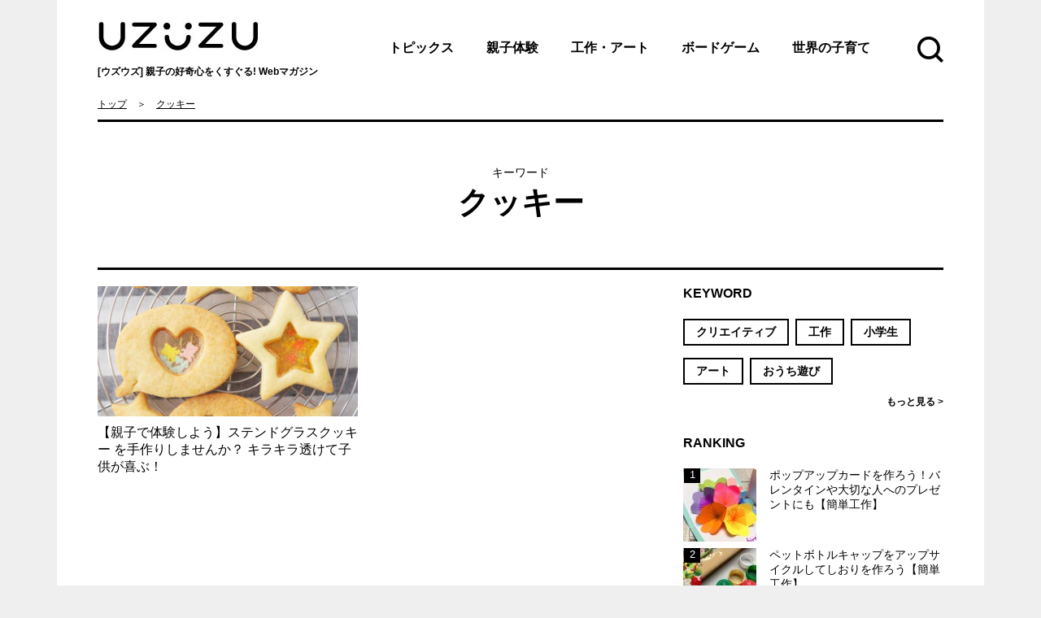

--- FILE ---
content_type: text/html; charset=UTF-8
request_url: https://uzuzu-mag.jp/t/%E3%82%AF%E3%83%83%E3%82%AD%E3%83%BC
body_size: 7646
content:
<!DOCTYPE html><html lang="ja" class="no-js no-svg"><head><meta charset="UTF-8"><meta http-equiv="X-UA-Compatible" content="IE=edge"><meta name="viewport" content="width=device-width, initial-scale=1.0"><meta name="google-site-verification" content="5XLUOHoR-MwZtv7Ftna99fft9eKpvwpllFfWrknx16s" /><link rel="profile" href="http://gmpg.org/xfn/11"> <script>if (screen.width > 750 && screen.width < 1140) {
            document.write('<meta name="viewport" content="width=1140">');
        } else{
            document.write('<meta name="viewport" content="width=device-width, initial-scale=1.0">');
        }</script> <meta name='robots' content='index, follow, max-image-preview:large, max-snippet:-1, max-video-preview:-1' /><link media="all" href="https://uzuzu-mag.jp/wp-content/cache/autoptimize/css/autoptimize_90fefb553bb3a9255e5a45fe3ae07aa1.css" rel="stylesheet"><title>クッキー アーカイブ | 【UZUZU】</title><link rel="canonical" href="https://uzuzu-mag.jp/t/クッキー" /><meta property="og:locale" content="ja_JP" /><meta property="og:type" content="article" /><meta property="og:title" content="クッキー アーカイブ | 【UZUZU】" /><meta property="og:url" content="https://uzuzu-mag.jp/t/クッキー" /><meta property="og:site_name" content="【UZUZU】" /><meta name="twitter:card" content="summary_large_image" /><meta name="twitter:site" content="@UZUZU_mag" /> <script type="application/ld+json" class="yoast-schema-graph">{"@context":"https://schema.org","@graph":[{"@type":"CollectionPage","@id":"https://uzuzu-mag.jp/t/%e3%82%af%e3%83%83%e3%82%ad%e3%83%bc","url":"https://uzuzu-mag.jp/t/%e3%82%af%e3%83%83%e3%82%ad%e3%83%bc","name":"クッキー アーカイブ | 【UZUZU】","isPartOf":{"@id":"https://uzuzu-mag.jp/#website"},"primaryImageOfPage":{"@id":"https://uzuzu-mag.jp/t/%e3%82%af%e3%83%83%e3%82%ad%e3%83%bc#primaryimage"},"image":{"@id":"https://uzuzu-mag.jp/t/%e3%82%af%e3%83%83%e3%82%ad%e3%83%bc#primaryimage"},"thumbnailUrl":"https://uzuzu-mag.jp/wp-content/uploads/2019/03/4cd0afd7289dc336d8c1a9430127c9f8.jpg","breadcrumb":{"@id":"https://uzuzu-mag.jp/t/%e3%82%af%e3%83%83%e3%82%ad%e3%83%bc#breadcrumb"},"inLanguage":"ja"},{"@type":"ImageObject","inLanguage":"ja","@id":"https://uzuzu-mag.jp/t/%e3%82%af%e3%83%83%e3%82%ad%e3%83%bc#primaryimage","url":"https://uzuzu-mag.jp/wp-content/uploads/2019/03/4cd0afd7289dc336d8c1a9430127c9f8.jpg","contentUrl":"https://uzuzu-mag.jp/wp-content/uploads/2019/03/4cd0afd7289dc336d8c1a9430127c9f8.jpg","width":690,"height":344,"caption":"ステンドグラスクッキーのレシピ| UZUZU"},{"@type":"BreadcrumbList","@id":"https://uzuzu-mag.jp/t/%e3%82%af%e3%83%83%e3%82%ad%e3%83%bc#breadcrumb","itemListElement":[{"@type":"ListItem","position":1,"name":"ホーム","item":"https://uzuzu-mag.jp/"},{"@type":"ListItem","position":2,"name":"クッキー"}]},{"@type":"WebSite","@id":"https://uzuzu-mag.jp/#website","url":"https://uzuzu-mag.jp/","name":"【UZUZU】","description":"親子の好奇心をくすぐる! Webマガジン[ウズウズ]","potentialAction":[{"@type":"SearchAction","target":{"@type":"EntryPoint","urlTemplate":"https://uzuzu-mag.jp/?s={search_term_string}"},"query-input":"required name=search_term_string"}],"inLanguage":"ja"}]}</script> <style id='classic-theme-styles-inline-css' type='text/css'>/*! This file is auto-generated */
.wp-block-button__link{color:#fff;background-color:#32373c;border-radius:9999px;box-shadow:none;text-decoration:none;padding:calc(.667em + 2px) calc(1.333em + 2px);font-size:1.125em}.wp-block-file__button{background:#32373c;color:#fff;text-decoration:none}</style><style id='global-styles-inline-css' type='text/css'>body{--wp--preset--color--black: #000000;--wp--preset--color--cyan-bluish-gray: #abb8c3;--wp--preset--color--white: #ffffff;--wp--preset--color--pale-pink: #f78da7;--wp--preset--color--vivid-red: #cf2e2e;--wp--preset--color--luminous-vivid-orange: #ff6900;--wp--preset--color--luminous-vivid-amber: #fcb900;--wp--preset--color--light-green-cyan: #7bdcb5;--wp--preset--color--vivid-green-cyan: #00d084;--wp--preset--color--pale-cyan-blue: #8ed1fc;--wp--preset--color--vivid-cyan-blue: #0693e3;--wp--preset--color--vivid-purple: #9b51e0;--wp--preset--gradient--vivid-cyan-blue-to-vivid-purple: linear-gradient(135deg,rgba(6,147,227,1) 0%,rgb(155,81,224) 100%);--wp--preset--gradient--light-green-cyan-to-vivid-green-cyan: linear-gradient(135deg,rgb(122,220,180) 0%,rgb(0,208,130) 100%);--wp--preset--gradient--luminous-vivid-amber-to-luminous-vivid-orange: linear-gradient(135deg,rgba(252,185,0,1) 0%,rgba(255,105,0,1) 100%);--wp--preset--gradient--luminous-vivid-orange-to-vivid-red: linear-gradient(135deg,rgba(255,105,0,1) 0%,rgb(207,46,46) 100%);--wp--preset--gradient--very-light-gray-to-cyan-bluish-gray: linear-gradient(135deg,rgb(238,238,238) 0%,rgb(169,184,195) 100%);--wp--preset--gradient--cool-to-warm-spectrum: linear-gradient(135deg,rgb(74,234,220) 0%,rgb(151,120,209) 20%,rgb(207,42,186) 40%,rgb(238,44,130) 60%,rgb(251,105,98) 80%,rgb(254,248,76) 100%);--wp--preset--gradient--blush-light-purple: linear-gradient(135deg,rgb(255,206,236) 0%,rgb(152,150,240) 100%);--wp--preset--gradient--blush-bordeaux: linear-gradient(135deg,rgb(254,205,165) 0%,rgb(254,45,45) 50%,rgb(107,0,62) 100%);--wp--preset--gradient--luminous-dusk: linear-gradient(135deg,rgb(255,203,112) 0%,rgb(199,81,192) 50%,rgb(65,88,208) 100%);--wp--preset--gradient--pale-ocean: linear-gradient(135deg,rgb(255,245,203) 0%,rgb(182,227,212) 50%,rgb(51,167,181) 100%);--wp--preset--gradient--electric-grass: linear-gradient(135deg,rgb(202,248,128) 0%,rgb(113,206,126) 100%);--wp--preset--gradient--midnight: linear-gradient(135deg,rgb(2,3,129) 0%,rgb(40,116,252) 100%);--wp--preset--font-size--small: 13px;--wp--preset--font-size--medium: 20px;--wp--preset--font-size--large: 36px;--wp--preset--font-size--x-large: 42px;--wp--preset--spacing--20: 0.44rem;--wp--preset--spacing--30: 0.67rem;--wp--preset--spacing--40: 1rem;--wp--preset--spacing--50: 1.5rem;--wp--preset--spacing--60: 2.25rem;--wp--preset--spacing--70: 3.38rem;--wp--preset--spacing--80: 5.06rem;--wp--preset--shadow--natural: 6px 6px 9px rgba(0, 0, 0, 0.2);--wp--preset--shadow--deep: 12px 12px 50px rgba(0, 0, 0, 0.4);--wp--preset--shadow--sharp: 6px 6px 0px rgba(0, 0, 0, 0.2);--wp--preset--shadow--outlined: 6px 6px 0px -3px rgba(255, 255, 255, 1), 6px 6px rgba(0, 0, 0, 1);--wp--preset--shadow--crisp: 6px 6px 0px rgba(0, 0, 0, 1);}:where(.is-layout-flex){gap: 0.5em;}:where(.is-layout-grid){gap: 0.5em;}body .is-layout-flow > .alignleft{float: left;margin-inline-start: 0;margin-inline-end: 2em;}body .is-layout-flow > .alignright{float: right;margin-inline-start: 2em;margin-inline-end: 0;}body .is-layout-flow > .aligncenter{margin-left: auto !important;margin-right: auto !important;}body .is-layout-constrained > .alignleft{float: left;margin-inline-start: 0;margin-inline-end: 2em;}body .is-layout-constrained > .alignright{float: right;margin-inline-start: 2em;margin-inline-end: 0;}body .is-layout-constrained > .aligncenter{margin-left: auto !important;margin-right: auto !important;}body .is-layout-constrained > :where(:not(.alignleft):not(.alignright):not(.alignfull)){max-width: var(--wp--style--global--content-size);margin-left: auto !important;margin-right: auto !important;}body .is-layout-constrained > .alignwide{max-width: var(--wp--style--global--wide-size);}body .is-layout-flex{display: flex;}body .is-layout-flex{flex-wrap: wrap;align-items: center;}body .is-layout-flex > *{margin: 0;}body .is-layout-grid{display: grid;}body .is-layout-grid > *{margin: 0;}:where(.wp-block-columns.is-layout-flex){gap: 2em;}:where(.wp-block-columns.is-layout-grid){gap: 2em;}:where(.wp-block-post-template.is-layout-flex){gap: 1.25em;}:where(.wp-block-post-template.is-layout-grid){gap: 1.25em;}.has-black-color{color: var(--wp--preset--color--black) !important;}.has-cyan-bluish-gray-color{color: var(--wp--preset--color--cyan-bluish-gray) !important;}.has-white-color{color: var(--wp--preset--color--white) !important;}.has-pale-pink-color{color: var(--wp--preset--color--pale-pink) !important;}.has-vivid-red-color{color: var(--wp--preset--color--vivid-red) !important;}.has-luminous-vivid-orange-color{color: var(--wp--preset--color--luminous-vivid-orange) !important;}.has-luminous-vivid-amber-color{color: var(--wp--preset--color--luminous-vivid-amber) !important;}.has-light-green-cyan-color{color: var(--wp--preset--color--light-green-cyan) !important;}.has-vivid-green-cyan-color{color: var(--wp--preset--color--vivid-green-cyan) !important;}.has-pale-cyan-blue-color{color: var(--wp--preset--color--pale-cyan-blue) !important;}.has-vivid-cyan-blue-color{color: var(--wp--preset--color--vivid-cyan-blue) !important;}.has-vivid-purple-color{color: var(--wp--preset--color--vivid-purple) !important;}.has-black-background-color{background-color: var(--wp--preset--color--black) !important;}.has-cyan-bluish-gray-background-color{background-color: var(--wp--preset--color--cyan-bluish-gray) !important;}.has-white-background-color{background-color: var(--wp--preset--color--white) !important;}.has-pale-pink-background-color{background-color: var(--wp--preset--color--pale-pink) !important;}.has-vivid-red-background-color{background-color: var(--wp--preset--color--vivid-red) !important;}.has-luminous-vivid-orange-background-color{background-color: var(--wp--preset--color--luminous-vivid-orange) !important;}.has-luminous-vivid-amber-background-color{background-color: var(--wp--preset--color--luminous-vivid-amber) !important;}.has-light-green-cyan-background-color{background-color: var(--wp--preset--color--light-green-cyan) !important;}.has-vivid-green-cyan-background-color{background-color: var(--wp--preset--color--vivid-green-cyan) !important;}.has-pale-cyan-blue-background-color{background-color: var(--wp--preset--color--pale-cyan-blue) !important;}.has-vivid-cyan-blue-background-color{background-color: var(--wp--preset--color--vivid-cyan-blue) !important;}.has-vivid-purple-background-color{background-color: var(--wp--preset--color--vivid-purple) !important;}.has-black-border-color{border-color: var(--wp--preset--color--black) !important;}.has-cyan-bluish-gray-border-color{border-color: var(--wp--preset--color--cyan-bluish-gray) !important;}.has-white-border-color{border-color: var(--wp--preset--color--white) !important;}.has-pale-pink-border-color{border-color: var(--wp--preset--color--pale-pink) !important;}.has-vivid-red-border-color{border-color: var(--wp--preset--color--vivid-red) !important;}.has-luminous-vivid-orange-border-color{border-color: var(--wp--preset--color--luminous-vivid-orange) !important;}.has-luminous-vivid-amber-border-color{border-color: var(--wp--preset--color--luminous-vivid-amber) !important;}.has-light-green-cyan-border-color{border-color: var(--wp--preset--color--light-green-cyan) !important;}.has-vivid-green-cyan-border-color{border-color: var(--wp--preset--color--vivid-green-cyan) !important;}.has-pale-cyan-blue-border-color{border-color: var(--wp--preset--color--pale-cyan-blue) !important;}.has-vivid-cyan-blue-border-color{border-color: var(--wp--preset--color--vivid-cyan-blue) !important;}.has-vivid-purple-border-color{border-color: var(--wp--preset--color--vivid-purple) !important;}.has-vivid-cyan-blue-to-vivid-purple-gradient-background{background: var(--wp--preset--gradient--vivid-cyan-blue-to-vivid-purple) !important;}.has-light-green-cyan-to-vivid-green-cyan-gradient-background{background: var(--wp--preset--gradient--light-green-cyan-to-vivid-green-cyan) !important;}.has-luminous-vivid-amber-to-luminous-vivid-orange-gradient-background{background: var(--wp--preset--gradient--luminous-vivid-amber-to-luminous-vivid-orange) !important;}.has-luminous-vivid-orange-to-vivid-red-gradient-background{background: var(--wp--preset--gradient--luminous-vivid-orange-to-vivid-red) !important;}.has-very-light-gray-to-cyan-bluish-gray-gradient-background{background: var(--wp--preset--gradient--very-light-gray-to-cyan-bluish-gray) !important;}.has-cool-to-warm-spectrum-gradient-background{background: var(--wp--preset--gradient--cool-to-warm-spectrum) !important;}.has-blush-light-purple-gradient-background{background: var(--wp--preset--gradient--blush-light-purple) !important;}.has-blush-bordeaux-gradient-background{background: var(--wp--preset--gradient--blush-bordeaux) !important;}.has-luminous-dusk-gradient-background{background: var(--wp--preset--gradient--luminous-dusk) !important;}.has-pale-ocean-gradient-background{background: var(--wp--preset--gradient--pale-ocean) !important;}.has-electric-grass-gradient-background{background: var(--wp--preset--gradient--electric-grass) !important;}.has-midnight-gradient-background{background: var(--wp--preset--gradient--midnight) !important;}.has-small-font-size{font-size: var(--wp--preset--font-size--small) !important;}.has-medium-font-size{font-size: var(--wp--preset--font-size--medium) !important;}.has-large-font-size{font-size: var(--wp--preset--font-size--large) !important;}.has-x-large-font-size{font-size: var(--wp--preset--font-size--x-large) !important;}
.wp-block-navigation a:where(:not(.wp-element-button)){color: inherit;}
:where(.wp-block-post-template.is-layout-flex){gap: 1.25em;}:where(.wp-block-post-template.is-layout-grid){gap: 1.25em;}
:where(.wp-block-columns.is-layout-flex){gap: 2em;}:where(.wp-block-columns.is-layout-grid){gap: 2em;}
.wp-block-pullquote{font-size: 1.5em;line-height: 1.6;}</style> <script id="wpp-json" type="application/json">{"sampling_active":0,"sampling_rate":100,"ajax_url":"https:\/\/uzuzu-mag.jp\/wp-json\/wordpress-popular-posts\/v1\/popular-posts","api_url":"https:\/\/uzuzu-mag.jp\/wp-json\/wordpress-popular-posts","ID":0,"token":"ca161e08f9","lang":0,"debug":0}</script> <script type='text/javascript' src='https://uzuzu-mag.jp/wp-content/plugins/wordpress-popular-posts/assets/js/wpp.min.js?ver=6.3.2' id='wpp-js-js'></script> <script type='text/javascript' src='https://uzuzu-mag.jp/js/vendor/jquery.min.js?ver=1.11.3' id='jquery-1113-js'></script> <script type="text/javascript">window._wp_rp_static_base_url = 'https://wprp.sovrn.com/static/';
	window._wp_rp_wp_ajax_url = "https://uzuzu-mag.jp/wp-admin/admin-ajax.php";
	window._wp_rp_plugin_version = '3.6.4';
	window._wp_rp_post_id = '1573';
	window._wp_rp_num_rel_posts = '4';
	window._wp_rp_thumbnails = true;
	window._wp_rp_post_title = '%E3%80%90%E8%A6%AA%E5%AD%90%E3%81%A7%E4%BD%93%E9%A8%93%E3%81%97%E3%82%88%E3%81%86%E3%80%91%E3%82%B9%E3%83%86%E3%83%B3%E3%83%89%E3%82%B0%E3%83%A9%E3%82%B9%E3%82%AF%E3%83%83%E3%82%AD%E3%83%BC+%E3%82%92%E6%89%8B%E4%BD%9C%E3%82%8A%E3%81%97%E3%81%BE%E3%81%9B%E3%82%93%E3%81%8B%EF%BC%9F+%E3%82%AD%E3%83%A9%E3%82%AD%E3%83%A9%E9%80%8F%E3%81%91%E3%81%A6%E5%AD%90%E4%BE%9B%E3%81%8C%E5%96%9C%E3%81%B6%EF%BC%81';
	window._wp_rp_post_tags = ['%3F%3F%3F%3F', '%3F%3F%3F%3F%3F%3F%3F%3F%3F%3F', '%3F%3F%3F%3F%3F%3F', '%3F%3F%3F', '%3F%3F%3F%3F', '%3F%3F%3F'];
	window._wp_rp_promoted_content = true;</script> <style id="wpp-loading-animation-styles">@-webkit-keyframes bgslide{from{background-position-x:0}to{background-position-x:-200%}}@keyframes bgslide{from{background-position-x:0}to{background-position-x:-200%}}.wpp-widget-placeholder,.wpp-widget-block-placeholder,.wpp-shortcode-placeholder{margin:0 auto;width:60px;height:3px;background:#dd3737;background:linear-gradient(90deg,#dd3737 0%,#571313 10%,#dd3737 100%);background-size:200% auto;border-radius:3px;-webkit-animation:bgslide 1s infinite linear;animation:bgslide 1s infinite linear}</style><link rel="shortcut icon" type="image/x-icon" href="https://uzuzu-mag.jp/img/favicon.ico" /><link rel="icon" type="image/vnd.microsoft.icon" href="https://uzuzu-mag.jp/img/favicon.ico" sizes="16x16"><link rel="icon" type="image/vnd.microsoft.icon" href="https://uzuzu-mag.jp/img/favicon.ico" sizes="32x32"><link rel="apple-touch-icon" sizes="152x152" href="https://uzuzu-mag.jp/img/webclip.jpg"><style type="text/css">.fb_iframe_widget,
        .fb_iframe_widget span,
        .fb_iframe_widget iframe[style]{
            width: 100% !important;
        }</style> <script async src="//pagead2.googlesyndication.com/pagead/js/adsbygoogle.js"></script> <script>(adsbygoogle = window.adsbygoogle || []).push({
            google_ad_client: "ca-pub-6327261129212144",
            enable_page_level_ads: true
        });</script>  <script>!function(f,b,e,v,n,t,s)
  {if(f.fbq)return;n=f.fbq=function(){n.callMethod?
  n.callMethod.apply(n,arguments):n.queue.push(arguments)};
  if(!f._fbq)f._fbq=n;n.push=n;n.loaded=!0;n.version='2.0';
  n.queue=[];t=b.createElement(e);t.async=!0;
  t.src=v;s=b.getElementsByTagName(e)[0];
  s.parentNode.insertBefore(t,s)}(window, document,'script',
  'https://connect.facebook.net/en_US/fbevents.js');
  fbq('init', '2412639612134824');
  fbq('track', 'PageView');</script> <noscript><img height="1" width="1" style="display:none"
 src="https://www.facebook.com/tr?id=2412639612134824&ev=PageView&noscript=1"
/></noscript>  <script async src="https://www.googletagmanager.com/gtag/js?id=UA-125665360-1"></script> <script>window.dataLayer = window.dataLayer || [];
  function gtag(){dataLayer.push(arguments);}
  gtag('js', new Date());

  gtag('config', 'UA-125665360-1');</script> </head><body class="archive tag tag-202 home"><div id="fb-root"></div><div id="fb-root"></div> <script>(function(d, s, id) {
        var js, fjs = d.getElementsByTagName(s)[0];
        if (d.getElementById(id)) return;
        js = d.createElement(s); js.id = id;
        js.src = 'https://connect.facebook.net/ja_JP/sdk.js#xfbml=1&version=v3.1&appId=2152459661740561&autoLogAppEvents=1';
        fjs.parentNode.insertBefore(js, fjs);
    }(document, 'script', 'facebook-jssdk'));</script> <div id="page_body"> <a name="top" id="top"></a><header><div id="header"><div class="cont"><p id="header_logo"><a href="https://uzuzu-mag.jp">[ウズウズ] 親子の好奇心をくすぐる! <br class="dispin_sp">Webマガジン</a></p><nav><div id="header_gnavi"><ul><li><a href="https://uzuzu-mag.jp/child-raising">トピックス</a></li><li><a href="https://uzuzu-mag.jp/lessons">親子体験</a></li><li><a href="https://uzuzu-mag.jp/toy">工作・アート</a></li><li><a href="https://uzuzu-mag.jp/board-game">ボードゲーム</a></li><li><a href="https://uzuzu-mag.jp/go-out">世界の子育て</a></li></ul></div><p id="header_menubtn"><a href="./">MENU</a></p><div id="header_spmenu"><p id="header_menuclosebtn"><a href="./">Close</a></p><ul id="header_mainavi" class="header_link"><li><a href="https://uzuzu-mag.jp/child-raising">トピックス</a></li><li><a href="https://uzuzu-mag.jp/lessons">親子体験</a></li><li><a href="https://uzuzu-mag.jp/toy">工作・アート</a></li><li><a href="https://uzuzu-mag.jp/board-game">ボードゲーム</a></li><li><a href="https://uzuzu-mag.jp/go-out">世界の子育て</a></li></ul><ul id="header_subnavi" class="header_link"><li><a href="https://uzuzu-mag.jp/ranking">RANKING</a></li><li><a href="https://uzuzu-mag.jp/special">SPECIAL</a></li></ul><div id="header_btn"><ul><li><a href="https://www.facebook.com/UZUZU-649060458825416/" class="footer_fbbtn" target="_blank">Facebook</a></li><li><a href="https://twitter.com/UZUZU_mag" class="footer_twbtn" target="_blank">Twitterk</a></li></ul></div></div></nav><p id="header_searchbtn"><a href="./">Search</a></p></div><div id="header_search"><p id="header_search_closebtn" class="dispbl_sp"><a href="./">Close</a></p><div id="header_search_freeword" class="cont"><p class="header_searchttl">フリーワードで検索</p><form name="hd_search" id="hd_search" action="https://uzuzu-mag.jp/search/"> <input id="hd_search_keyword" type="text" value="" name="s"> <input name="btn" id="hd_searchsubmit_btn" type="submit" value="検索"></form></div><div id="header_search_keyword" class="cont"><p class="header_searchttl">人気キーワードで検索</p><p class="header_search_more dispbl_sp"><a href="https://uzuzu-mag.jp/keyword">キーワード一覧&nbsp;&gt;</a></p><ul><li><a href="https://uzuzu-mag.jp/t/%e3%82%af%e3%83%aa%e3%82%a8%e3%82%a4%e3%83%86%e3%82%a3%e3%83%96" class="button1">クリエイティブ</a></li><li><a href="https://uzuzu-mag.jp/t/%e5%b7%a5%e4%bd%9c" class="button1">工作</a></li><li><a href="https://uzuzu-mag.jp/t/%e5%b0%8f%e5%ad%a6%e7%94%9f" class="button1">小学生</a></li><li><a href="https://uzuzu-mag.jp/t/%e3%82%a2%e3%83%bc%e3%83%88" class="button1">アート</a></li><li><a href="https://uzuzu-mag.jp/t/%e3%81%8a%e3%81%86%e3%81%a1%e9%81%8a%e3%81%b3" class="button1">おうち遊び</a></li></ul> <a class="header_search_more dispin_pc" href="https://uzuzu-mag.jp/keyword">キーワード一覧&nbsp;&gt;</a></div></div></div></header><div id="content" class="cont"><div id="breadcrumbs"><ul><li itemscope="itemscope" itemtype="http://data-vocabulary.org/Breadcrumb"><a href="https://uzuzu-mag.jp" itemprop="url"><span itemprop="title">トップ</span></a></li><li itemscope itemtype="http://data-vocabulary.org/Breadcrumb"><a href="https://uzuzu-mag.jp/t/%e3%82%af%e3%83%83%e3%82%ad%e3%83%bc" itemprop="url"><span itemprop="title">クッキー</span></a></li></ul></div><h1 class="title_sub"><small>キーワード</small>クッキー</h1><div id="main"><main class="article_list" ><ul><li><a href="https://uzuzu-mag.jp/article/1573"> <span class="article_listimg"><img src="https://uzuzu-mag.jp/wp-content/uploads/2019/03/4cd0afd7289dc336d8c1a9430127c9f8-345x172.jpg" class="attachment-medium size-medium wp-post-image" alt="【親子で体験しよう】ステンドグラスクッキー を手作りしませんか？ キラキラ透けて子供が喜ぶ！" decoding="async" fetchpriority="high" srcset="https://uzuzu-mag.jp/wp-content/uploads/2019/03/4cd0afd7289dc336d8c1a9430127c9f8-345x172.jpg 345w, https://uzuzu-mag.jp/wp-content/uploads/2019/03/4cd0afd7289dc336d8c1a9430127c9f8-150x75.jpg 150w, https://uzuzu-mag.jp/wp-content/uploads/2019/03/4cd0afd7289dc336d8c1a9430127c9f8.jpg 690w" sizes="(max-width: 767px) 93vw, (max-width: 1000px) 54vw, (max-width: 1071px) 543px, 580px" /></span> <span class="article_listtxt">【親子で体験しよう】ステンドグラスクッキー を手作りしませんか？ キラキラ透けて子供が喜ぶ！</span> </a></li></ul></main></div><div id="side"><div id="side_keyword" class="sidecont keyword_list"><h2><span>KEYWORD</span></h2><ul><li><a href="https://uzuzu-mag.jp/t/%e3%82%af%e3%83%aa%e3%82%a8%e3%82%a4%e3%83%86%e3%82%a3%e3%83%96" class="button1">クリエイティブ</a></li><li><a href="https://uzuzu-mag.jp/t/%e5%b7%a5%e4%bd%9c" class="button1">工作</a></li><li><a href="https://uzuzu-mag.jp/t/%e5%b0%8f%e5%ad%a6%e7%94%9f" class="button1">小学生</a></li><li><a href="https://uzuzu-mag.jp/t/%e3%82%a2%e3%83%bc%e3%83%88" class="button1">アート</a></li><li><a href="https://uzuzu-mag.jp/t/%e3%81%8a%e3%81%86%e3%81%a1%e9%81%8a%e3%81%b3" class="button1">おうち遊び</a></li></ul><p class="sidemore"><a href="https://uzuzu-mag.jp/keyword">もっと見る&nbsp;&gt;</a></p></div><div id="side_rank" class="sidecont"><h2><span>RANKING</span></h2><ul class="wpp-list"><li><a href="https://uzuzu-mag.jp/article/4668" target="_self"><img src="https://uzuzu-mag.jp/wp-content/uploads/wordpress-popular-posts/4668-featured-90x90.jpeg" srcset="https://uzuzu-mag.jp/wp-content/uploads/wordpress-popular-posts/4668-featured-90x90.jpeg, https://uzuzu-mag.jp/wp-content/uploads/wordpress-popular-posts/4668-featured-90x90@1.5x.jpeg 1.5x, https://uzuzu-mag.jp/wp-content/uploads/wordpress-popular-posts/4668-featured-90x90@2x.jpeg 2x, https://uzuzu-mag.jp/wp-content/uploads/wordpress-popular-posts/4668-featured-90x90@2.5x.jpeg 2.5x, https://uzuzu-mag.jp/wp-content/uploads/wordpress-popular-posts/4668-featured-90x90@3x.jpeg 3x" width="90" height="90" alt="" class="wpp-thumbnail wpp_featured wpp_cached_thumb" decoding="async" loading="lazy"></a><a href="https://uzuzu-mag.jp/article/4668">ポップアップカードを作ろう！バレンタインや大切な人へのプレゼントにも【簡単工作】</a></li><li><a href="https://uzuzu-mag.jp/article/4904" target="_self"><img src="https://uzuzu-mag.jp/wp-content/uploads/wordpress-popular-posts/4904-featured-90x90.jpeg" srcset="https://uzuzu-mag.jp/wp-content/uploads/wordpress-popular-posts/4904-featured-90x90.jpeg, https://uzuzu-mag.jp/wp-content/uploads/wordpress-popular-posts/4904-featured-90x90@1.5x.jpeg 1.5x, https://uzuzu-mag.jp/wp-content/uploads/wordpress-popular-posts/4904-featured-90x90@2x.jpeg 2x, https://uzuzu-mag.jp/wp-content/uploads/wordpress-popular-posts/4904-featured-90x90@2.5x.jpeg 2.5x, https://uzuzu-mag.jp/wp-content/uploads/wordpress-popular-posts/4904-featured-90x90@3x.jpeg 3x" width="90" height="90" alt="" class="wpp-thumbnail wpp_featured wpp_cached_thumb" decoding="async" loading="lazy"></a><a href="https://uzuzu-mag.jp/article/4904">ペットボトルキャップをアップサイクルしてしおりを作ろう【簡単工作】</a></li><li><a href="https://uzuzu-mag.jp/article/1017" target="_self"><img src="https://uzuzu-mag.jp/wp-content/uploads/wordpress-popular-posts/1017-featured-90x90.jpg" srcset="https://uzuzu-mag.jp/wp-content/uploads/wordpress-popular-posts/1017-featured-90x90.jpg, https://uzuzu-mag.jp/wp-content/uploads/wordpress-popular-posts/1017-featured-90x90@1.5x.jpg 1.5x, https://uzuzu-mag.jp/wp-content/uploads/wordpress-popular-posts/1017-featured-90x90@2x.jpg 2x, https://uzuzu-mag.jp/wp-content/uploads/wordpress-popular-posts/1017-featured-90x90@2.5x.jpg 2.5x, https://uzuzu-mag.jp/wp-content/uploads/wordpress-popular-posts/1017-featured-90x90@3x.jpg 3x" width="90" height="90" alt="" class="wpp-thumbnail wpp_featured wpp_cached_thumb" decoding="async" loading="lazy"></a><a href="https://uzuzu-mag.jp/article/1017">子どもと手作りする、ガーランド。お部屋のインテリアを可愛くデコレート！【簡単工作】</a></li><li><a href="https://uzuzu-mag.jp/article/3617" target="_self"><img src="https://uzuzu-mag.jp/wp-content/uploads/wordpress-popular-posts/3617-featured-90x90.jpeg" srcset="https://uzuzu-mag.jp/wp-content/uploads/wordpress-popular-posts/3617-featured-90x90.jpeg, https://uzuzu-mag.jp/wp-content/uploads/wordpress-popular-posts/3617-featured-90x90@1.5x.jpeg 1.5x, https://uzuzu-mag.jp/wp-content/uploads/wordpress-popular-posts/3617-featured-90x90@2x.jpeg 2x, https://uzuzu-mag.jp/wp-content/uploads/wordpress-popular-posts/3617-featured-90x90@2.5x.jpeg 2.5x, https://uzuzu-mag.jp/wp-content/uploads/wordpress-popular-posts/3617-featured-90x90@3x.jpeg 3x" width="90" height="90" alt="" class="wpp-thumbnail wpp_featured wpp_cached_thumb" decoding="async" loading="lazy"></a><a href="https://uzuzu-mag.jp/article/3617">端切れをリメイク！ 活用の幅が広がるファブリックロープを作ろう【親子工作】</a></li><li><a href="https://uzuzu-mag.jp/article/3732" target="_self"><img src="https://uzuzu-mag.jp/wp-content/uploads/wordpress-popular-posts/3732-featured-90x90.jpeg" srcset="https://uzuzu-mag.jp/wp-content/uploads/wordpress-popular-posts/3732-featured-90x90.jpeg, https://uzuzu-mag.jp/wp-content/uploads/wordpress-popular-posts/3732-featured-90x90@1.5x.jpeg 1.5x, https://uzuzu-mag.jp/wp-content/uploads/wordpress-popular-posts/3732-featured-90x90@2x.jpeg 2x, https://uzuzu-mag.jp/wp-content/uploads/wordpress-popular-posts/3732-featured-90x90@2.5x.jpeg 2.5x, https://uzuzu-mag.jp/wp-content/uploads/wordpress-popular-posts/3732-featured-90x90@3x.jpeg 3x" width="90" height="90" alt="" class="wpp-thumbnail wpp_featured wpp_cached_thumb" decoding="async" loading="lazy"></a><a href="https://uzuzu-mag.jp/article/3732">ゼラチンがまるでプラスチックに？！　カラフルなサンキャッチャーを作ろう【親子工作・夏休み自由研究】</a></li><li><a href="https://uzuzu-mag.jp/article/2676" target="_self"><img src="https://uzuzu-mag.jp/wp-content/uploads/wordpress-popular-posts/2676-featured-90x90.jpg" srcset="https://uzuzu-mag.jp/wp-content/uploads/wordpress-popular-posts/2676-featured-90x90.jpg, https://uzuzu-mag.jp/wp-content/uploads/wordpress-popular-posts/2676-featured-90x90@1.5x.jpg 1.5x, https://uzuzu-mag.jp/wp-content/uploads/wordpress-popular-posts/2676-featured-90x90@2x.jpg 2x, https://uzuzu-mag.jp/wp-content/uploads/wordpress-popular-posts/2676-featured-90x90@2.5x.jpg 2.5x, https://uzuzu-mag.jp/wp-content/uploads/wordpress-popular-posts/2676-featured-90x90@3x.jpg 3x" width="90" height="90" alt="" class="wpp-thumbnail wpp_featured wpp_cached_thumb" decoding="async" loading="lazy"></a><a href="https://uzuzu-mag.jp/article/2676">小学生（6～12歳）の学齢別におすすめ！ 子供向けボードゲーム  10選 ｜親子で遊ぼう！</a></li></ul></div><style>#side_rank ul li a {
    position: relative;
    display: inline!important;
    /* padding: 0 0 0 23px; */
    background-position: left center;
    background-repeat: no-repeat;
}

#side_rank ul li a::after {
    position: absolute;
    top: 0;
    left: 0;
top: -2px!important;
left: -105px!important;
    width: 20px;
    height: 20px;
    line-height: 20px;
    display: block;
    background-color: #000;
    color: #fff;
    text-align: center;
    font-size: 13px;
}

#side_rank ul li:nth-child(6) {
display: none;
}</style><div id="side_special" class="sidecont"><h2><span>SPECIAL</span></h2><ul><li><a href="https://uzuzu-mag.jp/special/craft-research"><img class="img_pc" src="https://uzuzu-mag.jp/wp-content/uploads/2019/06/b3f65384d6ef4ae773beea71c8f914ec.jpg" alt="工作・自由研究"><img class="img_sp" src="https://uzuzu-mag.jp/wp-content/uploads/2019/06/b3f65384d6ef4ae773beea71c8f914ec.jpg" alt="工作・自由研究"></a></li><li><a href="https://uzuzu-mag.jp/special/oyako-taiken"><img class="img_pc" src="https://uzuzu-mag.jp/wp-content/uploads/2019/06/45224efbce8628729c75181034066e10.jpg" alt="親子体験"><img class="img_sp" src="https://uzuzu-mag.jp/wp-content/uploads/2019/06/45224efbce8628729c75181034066e10.jpg" alt="親子体験"></a></li><li><a href="https://uzuzu-mag.jp/special/kids-boardgame"><img class="img_pc" src="https://uzuzu-mag.jp/wp-content/uploads/2019/06/88037b6d32d24783b90dd784b5bc35e2.jpg" alt="子供向けボードゲーム"><img class="img_sp" src="https://uzuzu-mag.jp/wp-content/uploads/2019/06/88037b6d32d24783b90dd784b5bc35e2.jpg" alt="子供向けボードゲーム"></a></li><li><a href="https://uzuzu-mag.jp/special/sekai_kosodate"><img class="img_pc" src="https://uzuzu-mag.jp/wp-content/uploads/2018/11/ce4d17f8cccdce229161c68476c0f914.jpg" alt="世界の子育てレポート"><img class="img_sp" src="https://uzuzu-mag.jp/wp-content/uploads/2018/11/ce4d17f8cccdce229161c68476c0f914.jpg" alt="世界の子育てレポート"></a></li><li><a href="https://uzuzu-mag.jp/special/%e7%b5%b5%e6%9c%ac"><img class="img_pc" src="https://uzuzu-mag.jp/wp-content/uploads/2019/08/29b6d1dc99627d3065e87bbe177be7df.jpg" alt="絵本"><img class="img_sp" src="https://uzuzu-mag.jp/wp-content/uploads/2019/08/29b6d1dc99627d3065e87bbe177be7df.jpg" alt="絵本"></a></li><li><a href=""><img class="img_pc" src="" alt=""><img class="img_sp" src="" alt=""></a></li></ul><p class="sidemore"><a href="https://uzuzu-mag.jp/special">もっと見る&nbsp;&gt;</a></p></div><div id="page-plugin" class="sidecont js_side_ad"><div class="fb-page" data-href="https://www.facebook.com/UZUZU-649060458825416/" data-width="320" data-tabs="timeline" data-small-header="false" data-adapt-container-width="false" data-hide-cover="false" data-show-facepile="true"><blockquote cite="https://www.facebook.com/UZUZU-649060458825416/" class="fb-xfbml-parse-ignore"><a href="https://www.facebook.com/UZUZU-649060458825416/">UZUZU</a></blockquote></div></div></div></div><footer><div id="footer" class="cont"><p id="footer_logo"><span>UZUZU</span></p><div id="footer_btn"><ul><li><a href="https://www.facebook.com/UZUZU-649060458825416/" class="footer_fbbtn" target="_blank">Facebook</a></li><li><a href="https://twitter.com/UZUZU_mag" class="footer_twbtn" target="_blank">Twitter</a></li><li><a href="https://www.instagram.com/uzuzu_mag/" class="footer_instbtn" target="_blank">Instagram</a></li></ul></div><nav><div id="footer_navi"><ul><li><a href="https://uzuzu-mag.jp/about">UZUZUとは</a></li><li><a href="https://uzuzu-mag.jp/company">会社概要</a></li><li><a href="https://uzuzu-mag.jp/privacy">個人情報の取扱について</a></li><li><a href="https://uzuzu-mag.jp/inquiry">問い合わせ</a></li></ul></div></nav><p id="footer_copy">&copy; blancocompany,Inc. All Rights Reserved.</p></div></footer></div> <script type="text/javascript">var user_ptype='', user_pid='';</script><script type='text/javascript' src='https://uzuzu-mag.jp/js/user.js?ver=0.08' id='script-user-js'></script> </body></html>

--- FILE ---
content_type: text/html; charset=utf-8
request_url: https://www.google.com/recaptcha/api2/aframe
body_size: 268
content:
<!DOCTYPE HTML><html><head><meta http-equiv="content-type" content="text/html; charset=UTF-8"></head><body><script nonce="HbfyZr7qYDR5zEbQS6BjbQ">/** Anti-fraud and anti-abuse applications only. See google.com/recaptcha */ try{var clients={'sodar':'https://pagead2.googlesyndication.com/pagead/sodar?'};window.addEventListener("message",function(a){try{if(a.source===window.parent){var b=JSON.parse(a.data);var c=clients[b['id']];if(c){var d=document.createElement('img');d.src=c+b['params']+'&rc='+(localStorage.getItem("rc::a")?sessionStorage.getItem("rc::b"):"");window.document.body.appendChild(d);sessionStorage.setItem("rc::e",parseInt(sessionStorage.getItem("rc::e")||0)+1);localStorage.setItem("rc::h",'1769395909598');}}}catch(b){}});window.parent.postMessage("_grecaptcha_ready", "*");}catch(b){}</script></body></html>